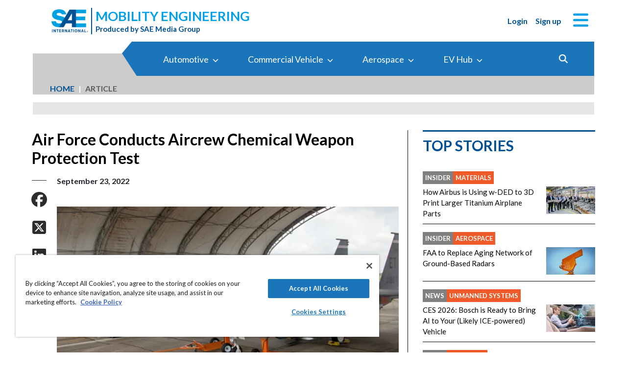

--- FILE ---
content_type: text/html; charset=utf-8
request_url: https://www.google.com/recaptcha/api2/aframe
body_size: 174
content:
<!DOCTYPE HTML><html><head><meta http-equiv="content-type" content="text/html; charset=UTF-8"></head><body><script nonce="aS8tA2x-DoT26CyGvM76RQ">/** Anti-fraud and anti-abuse applications only. See google.com/recaptcha */ try{var clients={'sodar':'https://pagead2.googlesyndication.com/pagead/sodar?'};window.addEventListener("message",function(a){try{if(a.source===window.parent){var b=JSON.parse(a.data);var c=clients[b['id']];if(c){var d=document.createElement('img');d.src=c+b['params']+'&rc='+(localStorage.getItem("rc::a")?sessionStorage.getItem("rc::b"):"");window.document.body.appendChild(d);sessionStorage.setItem("rc::e",parseInt(sessionStorage.getItem("rc::e")||0)+1);localStorage.setItem("rc::h",'1770013098293');}}}catch(b){}});window.parent.postMessage("_grecaptcha_ready", "*");}catch(b){}</script></body></html>

--- FILE ---
content_type: text/css
request_url: https://tags.srv.stackadapt.com/sa.css
body_size: -11
content:
:root {
    --sa-uid: '0-08ed4922-bb04-5b1f-7606-5f6148303e09';
}

--- FILE ---
content_type: image/svg+xml
request_url: https://ka-p.fontawesome.com/releases/v6.7.2/svgs/duotone/rocket-launch.svg?token=e04325f501
body_size: 346
content:
<svg xmlns="http://www.w3.org/2000/svg" viewBox="0 0 512 512"><!--! Font Awesome Pro 6.7.2 by @fontawesome - https://fontawesome.com License - https://fontawesome.com/license (Commercial License) Copyright 2024 Fonticons, Inc. --><defs><style>.fa-secondary{opacity:.4}</style></defs><path class="fa-secondary" d="M.1 483.7c-.4 16 12.2 28.6 28.2 28.2C66 511 132.3 504.3 166.5 470c34.4-34.4 34.4-90.1 0-124.5s-90.1-34.4-124.5 0C7.7 379.7 1 446 .1 483.7zm3-207.9C7.3 283.3 15.3 288 24 288l94.5 0c19.5-43.5 51.6-112.1 80.1-158l-80.8 0c-25.2 0-48.5 13.1-61.5 34.6L3.5 251.5c-4.5 7.4-4.7 16.7-.4 24.2zM64.6 433.5c.7-12.8 3.7-31.2 13.7-41.3c11.4-11.4 30-11.4 41.4 0s11.4 30 0 41.4c-10.1 10.1-28.5 13-41.3 13.7c-8 .5-14.3-5.9-13.9-13.9zm159.1-41.6c.2 32 .2 64 .2 96.1c0 8.7 4.7 16.7 12.2 20.9c3.7 2.1 7.7 3.1 11.8 3.1c4.3 0 8.6-1.2 12.5-3.5l86.9-52.8c21.5-13.1 34.6-36.4 34.6-61.5l0-80.8c-45.6 28.2-114 59.4-158.2 78.5z"/><path class="fa-primary" d="M223.7 391.9c-4-56-49.1-100.6-105.3-103.8c21.4-47.9 58.4-126.6 88.8-171.5C289.1-4.1 411.1-8.1 483.9 5.3c11.6 2.1 20.6 11.2 22.8 22.8c13.4 72.9 9.3 194.8-111.4 276.7c-44.7 30.3-123.1 66.2-171.6 87.2zM424 128a40 40 0 1 0 -80 0 40 40 0 1 0 80 0z"/></svg>